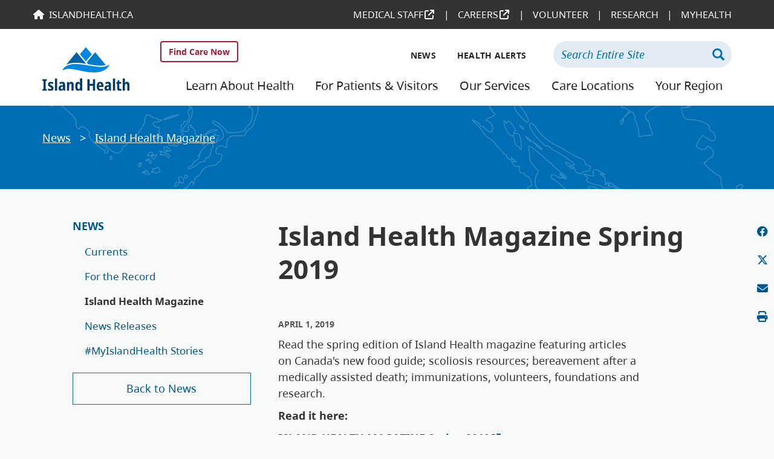

--- FILE ---
content_type: text/html; charset=UTF-8
request_url: https://www.islandhealth.ca/news/island-health-magazine/island-health-magazine-spring-2019
body_size: 38212
content:
<!DOCTYPE html>
<html  lang="en" dir="ltr" prefix="content: http://purl.org/rss/1.0/modules/content/  dc: http://purl.org/dc/terms/  foaf: http://xmlns.com/foaf/0.1/  og: http://ogp.me/ns#  rdfs: http://www.w3.org/2000/01/rdf-schema#  schema: http://schema.org/  sioc: http://rdfs.org/sioc/ns#  sioct: http://rdfs.org/sioc/types#  skos: http://www.w3.org/2004/02/skos/core#  xsd: http://www.w3.org/2001/XMLSchema# ">
  <head>
    <meta charset="utf-8" />
<script async src="https://www.googletagmanager.com/gtag/js?id=UA-6980420-14"></script>
<script>window.dataLayer = window.dataLayer || [];function gtag(){dataLayer.push(arguments)};gtag("js", new Date());gtag("set", "developer_id.dMDhkMT", true);gtag("config", "UA-6980420-14", {"groups":"default","anonymize_ip":true,"page_placeholder":"PLACEHOLDER_page_path","link_attribution":true,"allow_ad_personalization_signals":false});</script>
<script src="/sites/default/files/hotjar/hotjar.script.js?t8h95k"></script>
<meta name="description" content="Read the spring edition of Island Health magazine featuring articles on Canada&#039;s new food guide; scoliosis resources; bereavement after a medically assisted death; immunizations, volunteers, foundations and research." />
<meta name="abstract" content="Island Health is responsible for delivering health and care services to a large population across Vancouver Island, the islands in the Salish Sea and the Johnstone Strait, and mainland communities north of Powell River." />
<meta name="keywords" content="Island Health, health care, Vancouver Island" />
<meta property="og:site_name" content="Island Health" />
<meta property="og:url" content="https://www.islandhealth.ca/news/island-health-magazine/island-health-magazine-spring-2019" />
<meta property="og:title" content="Island Health Magazine Spring 2019" />
<meta property="og:description" content="Read the spring edition of Island Health magazine featuring articles on Canada&#039;s new food guide; scoliosis resources; bereavement after a medically assisted death; immunizations, volunteers, foundations and research." />
<meta property="og:image" content="https://www.islandhealth.ca/sites/default/files/styles/standard_image/public/2019-04/island-health-spring-2019.png?itok=EJSPSwZQ" />
<meta property="og:email" content="info@islandhealth.ca" />
<meta property="og:phone_number" content="250-370-8699" />
<meta name="MobileOptimized" content="width" />
<meta name="HandheldFriendly" content="true" />
<meta name="viewport" content="width=device-width, initial-scale=1.0" />
<link rel="canonical" href="http://www.islandhealth.ca/news/island-health-magazine/island-health-magazine-spring-2019" />
<link rel="shortlink" href="http://www.islandhealth.ca/node/1748" />

    <meta name="SKYPE_TOOLBAR" content="SKYPE_TOOLBAR_PARSER_COMPATIBLE" />
<link rel="icon" type="image/svg+xml" href="/themes/ih_main/images/favicon.svg" />
<link rel="icon" type="image/png" href="/themes/ih_main/images/favicon-32.png" sizes="32x32" />
<link rel="apple-touch-icon" href="/themes/ih_main/images/favicon-180.png">
    <meta name="application-name" content="Island Health"/>
    <title>Island Health Magazine Spring 2019 | Island Health</title>
    <link rel="stylesheet" media="all" href="/sites/default/files/css/css_1a-81LYlxK5X35ykvQ97YPkSGV9V1ylqnkVYbza_uZM.css?delta=0&amp;language=en&amp;theme=ih_main&amp;include=[base64]" />
<link rel="stylesheet" media="all" href="/sites/default/files/css/css_jIqGgClwfR4x1QAEaawqSkRcYEfskuufRQXbWch6-MM.css?delta=1&amp;language=en&amp;theme=ih_main&amp;include=[base64]" />
<link rel="stylesheet" media="all" href="//fonts.googleapis.com/css?family=Lato:400,400i,700,700i|Libre+Franklin:300,400,600" />
<link rel="stylesheet" media="all" href="https://cdnjs.cloudflare.com/ajax/libs/font-awesome/6.4.2/css/all.min.css" />
<link rel="stylesheet" media="all" href="/sites/default/files/css/css_VDIbdPD1RlDx-AvsApNCTVJwyj0QWMfOL7hAZ_PcwEQ.css?delta=4&amp;language=en&amp;theme=ih_main&amp;include=[base64]" />

    
  </head>
  <body class="path-node page-node-type-news has-glyphicons">
    <a name="top"></a>
    <a href="#main-content" class="visually-hidden focusable skip-link">
      Skip to main content
    </a>
    

                <header class="header visible-lg-block">
        <div class="header__universal_nav">
            <div class="container">
                <div class="row">
                    <div class="col-sm-12">
                          <div class="region region-universal-nav">
    <section id="block-universalmenu-3" data-block-plugin-id="menu_block:universal-menu" class="block block-menu-block block-menu-blockuniversal-menu clearfix menu-block">
  
    

      
              <ul class="menu nav">
                            <li>
        <a href="https://medicalstaff.islandhealth.ca" title="Medical Staff">Medical Staff</a>
                  </li>
                        <li>
        <a href="https://careers.islandhealth.ca" title="Careers">Careers</a>
                  </li>
                        <li>
        <a href="/learn-about-health/volunteer-resources-engagement" title="Volunteer" data-drupal-link-system-path="node/3160">Volunteer</a>
                  </li>
                        <li>
        <a href="/research-capacity-building" title="Research" data-drupal-link-system-path="node/870">Research</a>
                  </li>
                        <li>
        <a href="https://www.islandhealth.ca/our-services/virtual-care-services/myhealth" title="MyHealth">MyHealth</a>
                  </li>
        </ul>
  

<ul class="nav nav-homelink no-link">
    <li>
        <a href="https://www.islandhealth.ca/">IslandHealth.ca</a>
    </li>
</ul>


  </section>

  </div>

                    </div>
                </div>
            </div>
        </div>
        <div class="header__main">
            <div class="container">
                <div class="row">
                    <div class="col-sm-2">
                        <a href="/"><img src="/themes/ih_main/images/Island_Health_rgb.svg" class="header__logo" alt="logo"  /></a>
                    </div>
                    <div class="col-sm-10">
                        <div class="row" style="display: flex; justify-content: flex-end;">
                                                        <div class="col-sm-2 col-md-4">
                                <a href="/find-care" class="btn btn-find-care">Find Care Now</a>                            
                            </div>
                                                        <div class="col-sm-6 col-md-4">
                                  <div class="region region-secondary-nav">
    <section id="block-secondarynavigation" data-block-plugin-id="system_menu_block:secondary-navigation" class="block block-system block-system-menu-blocksecondary-navigation clearfix menu-block">
  
    

      

        <ul class="menu nav">
                              <li class="active">
          <a href="/news" data-drupal-link-system-path="node/67">News</a>
        </li>
                                    <li>
          <a href="/health-alerts" title="Health Alerts" data-drupal-link-system-path="node/3073">Health Alerts</a>
        </li>
              </ul>
  
  </section>

  </div>

                            </div>
                            <div class="col-sm-4">
                                  <div class="region region-search">
    <section class="viha-addsearch-search block-search block block-viha-addsearch block-viha-addsearch-search-form-block clearfix" data-drupal-selector="viha-addsearch-search" id="block-searchform-3" data-block-plugin-id="viha_addsearch_search_form_block">
  
    

      <form action="/news/island-health-magazine/island-health-magazine-spring-2019" method="post" id="viha-addsearch-search" accept-charset="UTF-8">
  <div class="form-item js-form-item form-type-textfield js-form-type-textfield form-item-k js-form-item-k form-no-label form-group">
      <label for="edit-k" class="control-label sr-only">Keywords</label>
  
  
  <input title="Enter keywords or phrases to search with." placeholder="Search Entire Site" data-drupal-selector="edit-k" aria-describedby="edit-k--description" class="form-text form-control main-search" type="text" id="edit-k" name="k" value="" size="60" maxlength="128" data-toggle="tooltip" data-placement="bottom" aria-label="Search Entire Site" />

  
  
  </div>
<input autocomplete="off" data-drupal-selector="form-vunh5fashusfwv8xltbkqftvnj3dwxtmhxvfk1jjoqe" type="hidden" name="form_build_id" value="form-vunh5FAShUsFwV8XltbkQfTvnj3dWXTMhXvfK1jJOQE" /><input data-drupal-selector="edit-viha-addsearch-search" type="hidden" name="form_id" value="viha_addsearch_search" /><div data-drupal-selector="edit-actions" class="form-actions form-group js-form-wrapper form-wrapper" id="edit-actions"><button data-drupal-selector="edit-submit" class="button js-form-submit form-submit btn-primary btn icon-before" type="submit" id="edit-submit" name="op" value="Search" aria-label="Search"><span class="icon glyphicon glyphicon-search" aria-hidden="true"></span><span class="button-label">Search</span></button></div>

</form>

  </section>


  </div>

                            </div>
                        </div>
                        <div class="row">
                            <div class="col-sm-12">
                                  <div class="region region-navigation">
    <section id="block-mainnavigation" data-block-plugin-id="system_menu_block:main" class="block block-system block-system-menu-blockmain clearfix menu-block">
  
    

      
              <ul class="menu nav">
                            <li>
        <a href="/learn-about-health" title="Learn About Health" data-drupal-link-system-path="node/20">Learn About Health</a>
                  </li>
                        <li>
        <a href="/patients-visitors" title="For Patients &amp; Visitors" data-drupal-link-system-path="node/419">For Patients &amp; Visitors</a>
                  </li>
                        <li>
        <a href="/our-services" title="Our Services" data-drupal-link-system-path="node/40">Our Services</a>
                  </li>
                        <li>
        <a href="/care-locations" title="Care Locations" data-drupal-link-system-path="node/41">Care Locations</a>
                  </li>
                        <li>
        <a href="/your-region" title="Your Region" data-drupal-link-system-path="node/2">Your Region</a>
                  </li>
        </ul>
  


  </section>

  </div>

                            </div>
                        </div>
                    </div>
                </div>
            </div>
        </div>
    </header>


    <header class="header__mobile hidden-lg">
        <div class="header__mobile--navitems">
            <div class="header__mobile--logo">
                <a href="/">
                    <img src="/themes/ih_main/images/Island_Health_rgb.svg" alt="logo"  />
                </a>
            </div>

                        <a href="/find-care" class="btn btn-find-care">Find Care Now</a>
            
            <div class="header__mobile--nav">
                <nav class="navbar">
                    <button type="button" class="burger-wrapper collapsed btn btn-primary" data-toggle="collapse" data-target="#navbar" aria-expanded="false">
                        <span class="sr-only">Toggle navigation</span>
                        <span class="icon-bar"></span>
                        <span class="icon-bar"></span>
                        <span class="icon-bar"></span>
                    </button>
                </nav>
            </div>
        </div>
        <div class="header__mobile--navigation">
            <div id="navbar" class="navbar-collapse collapse" aria-expanded="true">
                  <div class="region region-navigation-collapsible">
    <section id="block-mainnavigation-3" data-block-plugin-id="system_menu_block:main" class="block block-system block-system-menu-blockmain clearfix menu-block">
  
    

      
              <ul class="menu nav">
                            <li>
        <a href="/learn-about-health" title="Learn About Health" data-drupal-link-system-path="node/20">Learn About Health</a>
                  </li>
                        <li>
        <a href="/patients-visitors" title="For Patients &amp; Visitors" data-drupal-link-system-path="node/419">For Patients &amp; Visitors</a>
                  </li>
                        <li>
        <a href="/our-services" title="Our Services" data-drupal-link-system-path="node/40">Our Services</a>
                  </li>
                        <li>
        <a href="/care-locations" title="Care Locations" data-drupal-link-system-path="node/41">Care Locations</a>
                  </li>
                        <li>
        <a href="/your-region" title="Your Region" data-drupal-link-system-path="node/2">Your Region</a>
                  </li>
        </ul>
  


  </section>
<section id="block-secondarynavigation-2" data-block-plugin-id="system_menu_block:secondary-navigation" class="block block-system block-system-menu-blocksecondary-navigation clearfix menu-block">
  
    

      

        <ul class="menu nav">
                              <li class="expanded dropdown active">
          <a href="/news" data-drupal-link-system-path="node/67">News</a>
        </li>
                                    <li>
          <a href="/health-alerts" title="Health Alerts" data-drupal-link-system-path="node/3073">Health Alerts</a>
        </li>
              </ul>
  
  </section>
<nav role="navigation" class="menu-block" aria-labelledby="block-universalmenu-2-menu" id="block-universalmenu-2" data-block-plugin-id="system_menu_block:universal-menu">
      
        <h4 id="block-universalmenu-2-menu">Other Island Health Sites</h4>
    

        
              <ul class="menu nav">
                            <li>
        <a href="https://medicalstaff.islandhealth.ca" title="Medical Staff">Medical Staff</a>
                  </li>
                        <li>
        <a href="https://careers.islandhealth.ca" title="Careers">Careers</a>
                  </li>
                        <li>
        <a href="/learn-about-health/volunteer-resources-engagement" title="Volunteer" data-drupal-link-system-path="node/3160">Volunteer</a>
                  </li>
                        <li>
        <a href="/research-capacity-building" title="Research" data-drupal-link-system-path="node/870">Research</a>
                  </li>
                        <li>
        <a href="https://www.islandhealth.ca/our-services/virtual-care-services/myhealth" title="MyHealth">MyHealth</a>
                  </li>
        </ul>
  

<ul class="nav nav-homelink no-link">
    <li>
        <a href="https://www.islandhealth.ca/">IslandHealth.ca</a>
    </li>
</ul>


  </nav>

  </div>

            </div>
        </div>
        <div class="header__mobile--search-field">
              <div class="region region-search">
    <section class="viha-addsearch-search block-search block block-viha-addsearch block-viha-addsearch-search-form-block clearfix" data-drupal-selector="viha-addsearch-search" id="block-searchform-3" data-block-plugin-id="viha_addsearch_search_form_block">
  
    

      <form action="/news/island-health-magazine/island-health-magazine-spring-2019" method="post" id="viha-addsearch-search" accept-charset="UTF-8">
  <div class="form-item js-form-item form-type-textfield js-form-type-textfield form-item-k js-form-item-k form-no-label form-group">
      <label for="edit-k" class="control-label sr-only">Keywords</label>
  
  
  <input title="Enter keywords or phrases to search with." placeholder="Search Entire Site" data-drupal-selector="edit-k" aria-describedby="edit-k--description" class="form-text form-control main-search" type="text" id="edit-k" name="k" value="" size="60" maxlength="128" data-toggle="tooltip" data-placement="bottom" aria-label="Search Entire Site" />

  
  
  </div>
<input autocomplete="off" data-drupal-selector="form-vunh5fashusfwv8xltbkqftvnj3dwxtmhxvfk1jjoqe" type="hidden" name="form_build_id" value="form-vunh5FAShUsFwV8XltbkQfTvnj3dWXTMhXvfK1jJOQE" /><input data-drupal-selector="edit-viha-addsearch-search" type="hidden" name="form_id" value="viha_addsearch_search" /><div data-drupal-selector="edit-actions" class="form-actions form-group js-form-wrapper form-wrapper" id="edit-actions"><button data-drupal-selector="edit-submit" class="button js-form-submit form-submit btn-primary btn icon-before" type="submit" id="edit-submit" name="op" value="Search" aria-label="Search"><span class="icon glyphicon glyphicon-search" aria-hidden="true"></span><span class="button-label">Search</span></button></div>

</form>

  </section>


  </div>

        </div>
    </header>
      <div class="dialog-off-canvas-main-canvas" data-off-canvas-main-canvas>
    

              <div class="content_page_header">
        <div class="container">
          <div class="row">
            <div class="col-md-9" role="heading">
                <div class="region region-header">
        <ol class="breadcrumb">
          <li >
                          <a href="/news">News</a>
              </li>
          <li >
                  <span class="custicon-arrow-right"></span>
                          <a href="/news/island-health-magazine">Island Health Magazine</a>
              </li>
          <li  class="active">
                          Island Health Magazine Spring 2019
              </li>
      </ol>


  </div>

            </div>
            <div class="col-md-3">
              
            </div>
          </div>
        </div>
      </div>
      
      <div class="main__wrapper">
    
    <div role="main" class="main-container container js-quickedit-main-content">
      <div class="row">

                                      <aside class="col-lg-4" role="complementary">
                <div class="region region-sidebar-first">
    <nav role="navigation" class="menu-block" aria-labelledby="block-secondarynavigation-4-menu" id="block-secondarynavigation-4" data-block-plugin-id="system_menu_block:secondary-navigation">
      
        <h4 id="block-secondarynavigation-4-menu">
        <a href="/news">News</a>
    </h4>
    

          <ul class="menu nav">
          <li>
                          <a href="/news/currents" data-drupal-link-system-path="node/69">Currents</a>
              </li>
          <li>
                          <a href="/news/record" data-drupal-link-system-path="node/74">For the Record</a>
              </li>
          <li>
                          <a href="/news/island-health-magazine" class="is-active" data-drupal-link-system-path="node/72">Island Health Magazine</a>
              </li>
          <li>
                          <a href="/news/news-releases" data-drupal-link-system-path="node/70">News Releases</a>
              </li>
          <li>
                          <a href="/news/stories" title="#MyIslandHealth Stories" data-drupal-link-system-path="node/1755">#MyIslandHealth Stories</a>
              </li>
        </ul>
  
        <a href="/news" class="back-to">Back to News</a>
  </nav>

  </div>

            </aside>
                  
                        <section class="col-lg-8">

                                              <div class="highlighted">  <div class="region region-highlighted">
    <div data-drupal-messages-fallback class="hidden"></div>

  </div>
</div>
                      
                    
                    
                    
                                <a id="main-content"></a>
              <div class="region region-content">
        <h1 class="page-header">
<span>Island Health Magazine Spring 2019</span>
</h1>

<article about="/news/island-health-magazine/island-health-magazine-spring-2019" class="news is-sticky full clearfix">

  
    

  
  <div class="content">
    
  <div class="layout layout--onecol">
    <div class="layout__inner">
      <div  class="layout__region layout__region--content">
        <section data-block-plugin-id="extra_field_block:node:news:content_moderation_control" class="block block-layout-builder block-extra-field-blocknodenewscontent-moderation-control clearfix">
  
    

      
  </section>

<section data-block-plugin-id="extra_field_block:node:news:links" class="block block-layout-builder block-extra-field-blocknodenewslinks clearfix">
  
    

      
  </section>

<section data-block-plugin-id="field_block:node:news:field_date_posted" class="block block-layout-builder block-field-blocknodenewsfield-date-posted clearfix">
  
    

        <h4 class="field--item"><time datetime="2019-04-01T12:00:00Z">April 1, 2019</time>
</h4>

  </section>

<section data-block-plugin-id="field_block:node:news:body" class="block block-layout-builder block-field-blocknodenewsbody clearfix">
  
    

      
            <div class="field field--name-body field--type-text-with-summary field--label-hidden field--item"><p>Read the spring edition of Island Health magazine featuring articles on Canada's new food guide;&nbsp;scoliosis resources; bereavement after a medically assisted death; immunizations, volunteers, foundations and research.</p>
<p><strong>Read it here:</strong></p>
<p><a href="http://viha.uberflip.com/i/1099273-island-health-magazine-spring-2019 "><strong>ISLAND HEALTH MAGAZINE Spring 2019</strong></a></p>
<p><div alt="Island Health Magazine Spring 2019" data-embed-button="file_browser" data-entity-embed-display="image:image" data-entity-embed-display-settings="{&quot;image_style&quot;:&quot;&quot;,&quot;image_link&quot;:&quot;&quot;}" data-entity-type="file" data-entity-uuid="151403a2-dccd-4003-b81b-113c8744ec3a" class="align-left embedded-entity" data-langcode="en">  <img loading="lazy" src="/sites/default/files/2019-04/island-health-spring-2019.png" width="670" height="871" alt="Island Health Magazine Spring 2019" typeof="foaf:Image" class="img-responsive">

</div>
</p>
</div>
      
  </section>


      </div>
    </div>
  </div>

  </div>

</article>

  </div>

          
                                                <div class="region region-section-post-content">
    <section id="block-socialsharing" data-block-plugin-id="block_content:1a197df8-2cbb-4201-8633-bab347202688" class="block block-core block-block-content1a197df8-2cbb-4201-8633-bab347202688 clearfix">
	<ul class="social-networks">
		<li><a href="https://www.facebook.com/sharer/sharer.php?u=http://www.islandhealth.ca/news/island-health-magazine/island-health-magazine-spring-2019" target="_blank" aria-label="Share on Facebook"><i class="fa-brands fa-facebook" aria-hidden="true"></i></i></a></li>
        <li><a href="https://twitter.com/intent/tweet?text=Island Health Magazine Spring 2019 http://www.islandhealth.ca/news/island-health-magazine/island-health-magazine-spring-2019" target="_blank" aria-label="Share on Twitter"><i class="fa-brands fa-x-twitter"></i></a></li>
        <li><a href="mailto:?&subject=From islandhealth.ca - Island Health Magazine Spring 2019&body=http://www.islandhealth.ca/news/island-health-magazine/island-health-magazine-spring-2019" aria-label="Email this page"><i class="fa fa-envelope" aria-hidden="true"></i></a></li>
        <li><a href="#" onclick="window.print();" aria-label="Print this page"><i class="fa fa-print" aria-hidden="true"></i></a></li>
	</ul>
</section>


  </div>

                      
                      
            
          
                    
        </section>

      </div>
    </div>
</div>

  </div>

    
    <div class="back-to-top">
        <a href="#top" class="btn btn-grey btn-lg"><svg width="13" height="16" viewBox="0 0 13 16" fill="none" xmlns="http://www.w3.org/2000/svg">
<path d="M12.7591 6.11596L7.08713 0.251969C7.00959 0.171797 6.92096 0.114531 6.82126 0.0687187C6.62186 -0.0229062 6.38922 -0.0229062 6.18982 0.0687187C6.09012 0.114531 6.00149 0.171797 5.92395 0.251969L0.240946 6.11596C-0.0803153 6.4481 -0.0803153 6.99785 0.240946 7.32999C0.407115 7.50179 0.617597 7.58196 0.828078 7.58196C1.03856 7.58196 1.24904 7.50179 1.41521 7.32999L5.66915 2.932V15.141C5.66915 15.6106 6.0458 16 6.5 16C6.9542 16 7.33085 15.6106 7.33085 15.141V2.932L11.5848 7.32999C11.906 7.66213 12.4378 7.66213 12.7591 7.32999C13.0803 6.99785 13.0803 6.4481 12.7591 6.11596Z" fill="#000000"/>
</svg>
 Back to Top</a>
    </div>
    <footer class="footer">
        <div class="footer__wrapper">
            <div class="footer__overlay">
            </div>
            <div class="footer__social">
                <div class="container">
                    <div class="row">
                        <div class="col-sm-12">
<ul class="social-networks">
    <li><a href="https://www.facebook.com/VanIslandHealth/" target="_blank" rel="noreferrer noopener" aria-label="Facebook"><i class="fa-brands fa-facebook" aria-hidden="true"></i></a></li>
    <li><a href="https://twitter.com/vanislandhealth" target="_blank" rel="noreferrer noopener" aria-label="X (formerly Twitter)"><i class="fa-brands fa-x-twitter"></i></a></li>
    <li><a href="https://www.flickr.com/photos/islandhealth/" target="_blank" rel="noreferrer noopener" aria-label="Flickr"><i class="fa-brands fa-flickr" aria-hidden="true"></i></a></li>
    <li><a href="https://www.linkedin.com/company/vancouver-island-health-authority" target="_blank" rel="noreferrer noopener" aria-label="LinkedIn"><i class="fa-brands fa-linkedin" aria-hidden="true"></i></a></li>
    <li><a href="https://vimeo.com/islandhealth" target="_blank" rel="noreferrer noopener" aria-label="Vimeo"><i class="fa-brands fa-vimeo" aria-hidden="true"></i></a></li>
    <li><a href="https://www.youtube.com/user/VanIslandHealth" target="_blank" rel="noreferrer noopener" aria-label="YouTube"><i class="fa-brands fa-youtube" aria-hidden="true"></i></a></li>
    <li><a href="https://www.instagram.com/vanislandhealth" target="_blank" rel="noreferrer noopener" aria-label="Instagram"><i class="fa-brands fa-instagram" aria-hidden="true"></i></a></li>
</ul>
                        </div>
                    </div>
                </div>
            </div>
            <div class="footer__contact">
                <div class="container">
                    <div class="row">
                        <div class="col-sm-12 footer__emergencies">
                              <div class="region region-footer">
    <section id="block-emergencies" data-block-plugin-id="block_content:96a8ed85-3f22-4afe-a870-de988272cf4b" class="block block-block-content block-block-content96a8ed85-3f22-4afe-a870-de988272cf4b clearfix">
  
      <h2 class="block-title">Emergencies</h2>
    

      
            <div class="field field--name-body field--type-text-with-summary field--label-hidden field--item"><p><strong>If you are in urgent need of medical care, please call 911. If you require health care advice for a non-urgent concern, call HealthLink BC at 811.</strong></p>
</div>
      
  </section>

<section id="block-territorialacknowledgement" data-block-plugin-id="block_content:5b24fa49-6672-47fe-a2b1-1b22abc4ad69" class="block block-block-content block-block-content5b24fa49-6672-47fe-a2b1-1b22abc4ad69 clearfix">
  
      <h2 class="block-title">Territory Acknowledgement</h2>
    

      
            <div class="field field--name-body field--type-text-with-summary field--label-hidden field--item"><p>Before Canada and BC were formed, Indigenous Peoples lived in balance and interconnectedness with the land and water in which the necessities of life are provided. Health disparities persist, which are due to the impacts of colonization and Indigenous-specific racism. Healthy lands, healthy people. Island Health acknowledges and recognizes these homelands and the ongoing stewardship of Indigenous Peoples of this land; it is with humility we continue to work toward building our relationship.</p>
</div>
      
  </section>

<section id="block-footerforprint" data-block-plugin-id="block_content:cd8eec9f-6b7c-428c-b01e-02acac697b2b" class="block block-block-content block-block-contentcd8eec9f-6b7c-428c-b01e-02acac697b2b clearfix">
  
    

      
            <div class="field field--name-body field--type-text-with-summary field--label-hidden field--item"><p>Thank you for printing this page from IslandHealth.ca. You might find this additional information useful.</p>
<p>Contact Island Health<br>
Phone: (250) 370-8699&nbsp; Toll-free: 1 (877) 370-8699&nbsp;&nbsp;</p>
<p>Compliments &amp; Complaints<br>
Phone: (250) 370-8323&nbsp; Toll-free: 1 (877) 977-5797&nbsp;</p>
</div>
      
  </section>


  </div>

                        </div>
                    </div>
                    <div class="row">
                        <div class="col-sm-4">
                              <div class="region region-footer1">
    <section id="block-contactus-4" data-block-plugin-id="system_menu_block:footer" class="block block-system block-system-menu-blockfooter clearfix menu-block">
  
      <h4 class="block-title"><a>Contact Us</a></h4>
    

      
              <ul class="menu nav">
                            <li>
        <a href="/contact-us" title="Contact Island Health " data-drupal-link-system-path="node/108"> Contact Island Health </a>
                  </li>
                        <li>
        <a href="/patients-visitors/patient-care-quality-office" data-drupal-link-system-path="node/1118">Patient Care Quality Office </a>
                  </li>
                        <li>
        <a href="/compliments-complaints" data-drupal-link-system-path="node/110">Compliments &amp; Complaints</a>
                  </li>
        </ul>
  


  </section>

  </div>

                        </div>
                        <div class="col-sm-4">
                              <div class="region region-footer2">
    <section id="block-footer2" data-block-plugin-id="system_menu_block:footer-2" class="block block-system block-system-menu-blockfooter-2 clearfix menu-block">
  
      <h4 class="block-title"><a>Information</a></h4>
    

      
              <ul class="menu nav">
                            <li>
        <a href="/about-us" title="About Us" data-drupal-link-system-path="node/519">About Us</a>
                  </li>
                        <li>
        <a href="/employees" title="For Employees" data-drupal-link-system-path="node/826">For Employees</a>
                  </li>
                        <li>
        <a href="/learn-about-health/volunteer-resources-engagement" title="Volunteer" data-drupal-link-system-path="node/3160">Volunteer Resources &amp; Engagement</a>
                  </li>
                        <li>
        <a href="https://medicalstaff.islandhealth.ca" title="Medical Staff">Medical Staff</a>
                  </li>
                        <li>
        <a href="/research-capacity-building" title="Research &amp; Capacity Building" data-drupal-link-system-path="node/870">Research &amp; Capacity Building</a>
                  </li>
                        <li>
        <a href="https://careers.islandhealth.ca/" title="Apply for a job at Island Heatlh">Careers</a>
                  </li>
                        <li>
        <a href="/library-services" data-drupal-link-system-path="node/1066">Library Services</a>
                  </li>
                        <li>
        <a href="https://www.islandhealth.ca/about-us/accountability/information-stewardship-access-privacy/privacy-confidentiality" title="Website Privacy Policy">Privacy</a>
                  </li>
        </ul>
  


  </section>

  </div>

                        </div>
                        <div class="col-sm-4">
                              <div class="region region-footer3">
    <section id="block-footer3" data-block-plugin-id="system_menu_block:footer-3" class="block block-system block-system-menu-blockfooter-3 clearfix menu-block">
  
      <h4 class="block-title"><a>Public Service &amp; Government</a></h4>
    

      
              <ul class="menu nav">
                            <li>
        <a href="https://www.healthlinkbc.ca/" title="HealthLinkBC">HealthLinkBC</a>
                  </li>
                        <li>
        <a href="https://www2.gov.bc.ca/gov/content/governments/organizational-structure/ministries-organizations/ministries/health" title="Ministry of Health">Ministry of Health</a>
                  </li>
        </ul>
  


  </section>

  </div>

                        </div>
                    </div>
                    <div class="row">
                        <div class="col-sm-12 footer__contact--copyright">
                            <a href="/"><img src="/themes/ih_main/images/Island_Health_solid-white.svg" alt="logo"  /></a>
                            <p>&copy; 2026 Island Health</p>
                        </div>
                    </div>
                </div>
            </div>
        </div>
    </footer>
    <script type="application/json" data-drupal-selector="drupal-settings-json">{"path":{"baseUrl":"\/","pathPrefix":"","currentPath":"node\/1748","currentPathIsAdmin":false,"isFront":false,"currentLanguage":"en"},"pluralDelimiter":"\u0003","suppressDeprecationErrors":true,"data":{"extlink":{"extTarget":true,"extTargetNoOverride":false,"extNofollow":false,"extNoreferrer":false,"extFollowNoOverride":false,"extClass":"ext","extLabel":"(link is external)","extImgClass":true,"extSubdomains":false,"extExclude":"","extInclude":"","extCssExclude":".social-networks,.no-link,.paragraph__image-title-text-block--image,.view-front-page-slideshow,.detail-list-item","extCssExplicit":"","extAlert":false,"extAlertText":"This link will take you to an external web site. We are not responsible for their content.","mailtoClass":"mailto","mailtoLabel":"(link sends email)","extUseFontAwesome":true,"extIconPlacement":"append","extFaLinkClasses":"fa fa-external-link","extFaMailtoClasses":"fa fa-envelope-o","whitelistedDomains":[]}},"google_analytics":{"account":"UA-6980420-14","trackOutbound":true,"trackMailto":true,"trackTel":true,"trackDownload":true,"trackDownloadExtensions":"7z|aac|arc|arj|asf|asx|avi|bin|csv|doc(x|m)?|dot(x|m)?|exe|flv|gif|gz|gzip|hqx|jar|jpe?g|js|mp(2|3|4|e?g)|mov(ie)?|msi|msp|pdf|phps|png|ppt(x|m)?|pot(x|m)?|pps(x|m)?|ppam|sld(x|m)?|thmx|qtm?|ra(m|r)?|sea|sit|tar|tgz|torrent|txt|wav|wma|wmv|wpd|xls(x|m|b)?|xlt(x|m)|xlam|xml|z|zip"},"ckeditorAccordion":{"accordionStyle":{"collapseAll":1,"keepRowsOpen":0,"animateAccordionOpenAndClose":1,"openTabsWithHash":0,"allowHtmlInTitles":0}},"bootstrap":{"forms_has_error_value_toggle":1,"modal_animation":1,"modal_backdrop":"true","modal_focus_input":1,"modal_keyboard":1,"modal_select_text":1,"modal_show":1,"modal_size":"","popover_enabled":1,"popover_animation":1,"popover_auto_close":1,"popover_container":"body","popover_content":"","popover_delay":"0","popover_html":0,"popover_placement":"right","popover_selector":"","popover_title":"","popover_trigger":"click","tooltip_enabled":1,"tooltip_animation":1,"tooltip_container":"body","tooltip_delay":"0","tooltip_html":0,"tooltip_placement":"auto left","tooltip_selector":"","tooltip_trigger":"hover"},"statistics":{"data":{"nid":"1748"},"url":"\/core\/modules\/statistics\/statistics.php"},"ajaxTrustedUrl":{"form_action_p_pvdeGsVG5zNF_XLGPTvYSKCf43t8qZYSwcfZl2uzM":true},"user":{"uid":0,"permissionsHash":"d24ad2625e544017488d8d560c426f84cf2087de2389619af269a2a605f17bb3"}}</script>
<script src="/sites/default/files/js/js_w7VIUsOmWS1UZRNh1o6MJUdMAVIk92CXfhsaQx6gYgs.js?scope=footer&amp;delta=0&amp;language=en&amp;theme=ih_main&amp;include=eJxdjFsKwzAMBC9k4iMZVVZSJbZkJLU0t--DkJb-LLvDMuBOUVhWwlDLq0-ofTTuJOFlVuvvQCoeeyNPF9XwMBh56NA72Q8J1RY8Em5U-WUrgKhWWSWfbZpNJUhqokc0li1Xuw1o0zHToro0KiDQ9mD0_A8SX0sHluxoPMKTBwT753u4vuQJOzJZYQ"></script>
<script src="https://cdn.jsdelivr.net/npm/js-cookie@3.0.5/dist/js.cookie.min.js"></script>
<script src="/sites/default/files/js/js_m3oY_lMmlVCE1ky-QsXCboQkITOST3Kcr-_b-y93v98.js?scope=footer&amp;delta=2&amp;language=en&amp;theme=ih_main&amp;include=eJxdjFsKwzAMBC9k4iMZVVZSJbZkJLU0t--DkJb-LLvDMuBOUVhWwlDLq0-ofTTuJOFlVuvvQCoeeyNPF9XwMBh56NA72Q8J1RY8Em5U-WUrgKhWWSWfbZpNJUhqokc0li1Xuw1o0zHToro0KiDQ9mD0_A8SX0sHluxoPMKTBwT753u4vuQJOzJZYQ"></script>
<script src="/modules/contrib/ckeditor_accordion/js/accordion.frontend.min.js?t8h95k"></script>
<script src="/sites/default/files/js/js_ocxJFy4-o5u-DIyAoRUeAxFUDhD6jubtcr9SCBREcWY.js?scope=footer&amp;delta=4&amp;language=en&amp;theme=ih_main&amp;include=eJxdjFsKwzAMBC9k4iMZVVZSJbZkJLU0t--DkJb-LLvDMuBOUVhWwlDLq0-ofTTuJOFlVuvvQCoeeyNPF9XwMBh56NA72Q8J1RY8Em5U-WUrgKhWWSWfbZpNJUhqokc0li1Xuw1o0zHToro0KiDQ9mD0_A8SX0sHluxoPMKTBwT753u4vuQJOzJZYQ"></script>

  </body>
</html>


--- FILE ---
content_type: image/svg+xml
request_url: https://www.islandhealth.ca/themes/ih_main/images/Island_Health_solid-white.svg
body_size: 6205
content:
<?xml version="1.0" encoding="UTF-8"?>
<svg id="Isolation_Mode" data-name="Isolation Mode" xmlns="http://www.w3.org/2000/svg" viewBox="0 0 801.33 398.06">
  <defs>
    <style>
      .cls-1 {
        fill: #fff;
      }
    </style>
  </defs>
  <path class="cls-1" d="M618.47,158.09c-11.41,29.93-39.75,51.09-69.53,61.26-85.49,28.08-177.14-3.03-261.77-17.19-35.82-6-72.24-8.48-104.31,11.54,3.61-9.5,9.71-18.26,17.36-25.82,79.38-78.4,276.13,7.91,366.62-9.66,18.2-3.53,35.21-10.17,51.63-20.14h0Z"/>
  <polygon class="cls-1" points="455.11 64.88 400.66 0 346.22 64.88 400.66 129.77 455.11 64.88"/>
  <path class="cls-1" d="M583.07,161.77l-96.85-115.42-77.78,92.69,13.05,15.55c47.3,9.18,119.62,22.55,161.57,7.17Z"/>
  <path class="cls-1" d="M403.52,151.71l-88.41-105.37-95.79,114.16c53.86-28.6,130.29-17.32,184.21-8.8Z"/>
  <g>
    <path class="cls-1" d="M41.05,396.58H0v-11.16l10.46-5.81v-69.67l-10.46-5.81v-11.16h41.05v11.16l-10.46,5.81v69.67l10.46,5.81v11.16Z"/>
    <path class="cls-1" d="M102.86,373.35c0,5.23-1.07,9.68-3.21,13.34s-5.27,6.46-9.35,8.4c-4.12,1.94-9.1,2.88-15.03,2.88-4.36,0-8.4-.37-12.11-1.07-3.71-.74-7.29-1.85-10.67-3.42v-18.28c3.09,1.85,6.55,3.38,10.38,4.57s7.45,1.81,10.95,1.81c3.21,0,5.6-.62,7.17-1.81,1.61-1.19,2.39-2.96,2.39-5.31,0-1.36-.33-2.59-1.03-3.79-.7-1.15-2.02-2.39-3.99-3.62s-4.9-2.8-8.77-4.65c-3.66-1.85-6.79-3.87-9.35-6.09-2.55-2.22-4.53-4.82-5.89-7.78s-2.02-6.42-2.02-10.38c0-7.08,2.39-12.56,7.17-16.55,4.78-3.95,11.24-5.97,19.35-5.97,4.24,0,8.24.54,11.9,1.61s7.41,2.59,11.16,4.65l-5.52,14.66c-2.72-1.56-5.52-2.84-8.4-3.91-2.88-1.07-5.76-1.61-8.57-1.61-2.51,0-4.49.54-5.97,1.61-1.44,1.07-2.18,2.55-2.18,4.49,0,1.36.37,2.55,1.07,3.62.74,1.07,2.06,2.18,4.08,3.34,1.98,1.15,4.78,2.72,8.36,4.65,3.79,1.85,7,3.83,9.64,6.01,2.68,2.18,4.69,4.74,6.18,7.7,1.44,2.96,2.18,6.55,2.18,10.83h0l.08.08h0Z"/>
    <rect class="cls-1" x="116.2" y="286.3" width="19.89" height="110.28"/>
    <path class="cls-1" d="M183.7,315.75c8.4,0,14.82,2.39,19.23,7.12,4.41,4.74,6.59,11.74,6.59,21.04v52.67h-14.37l-3.34-10.75h-.41c-1.85,2.8-3.75,5.11-5.72,6.92-1.98,1.81-4.28,3.13-6.84,3.99s-5.6,1.32-9.06,1.32c-4.45,0-8.19-1.11-11.16-3.34-3.01-2.22-5.27-5.19-6.75-8.94-1.52-3.71-2.22-7.91-2.22-12.56,0-8.32,2.51-14.58,7.45-18.78,4.98-4.2,12.27-6.51,21.82-6.92l10.87-.41v-3.05c0-4.45-.82-7.7-2.47-9.72-1.65-2.02-4.12-3.05-7.41-3.05-2.59,0-5.44.49-8.4,1.44s-6.18,2.39-9.59,4.2l-5.52-14.37c3.79-2.22,7.95-3.91,12.48-5.06,4.53-1.15,9.47-1.73,14.78-1.73h.04v-.04ZM183.57,360.01c-4.94.29-8.48,1.44-10.67,3.5-2.18,2.06-3.25,4.98-3.25,8.85,0,3.5.74,6.09,2.18,7.78,1.44,1.69,3.42,2.55,5.97,2.55,3.5,0,6.34-1.4,8.65-4.2,2.26-2.8,3.42-6.67,3.42-11.61v-7.12l-6.26.29h0l-.04-.04Z"/>
    <path class="cls-1" d="M265.56,315.75c7.33,0,13.01,2.39,17.05,7.17,3.99,4.78,6.01,11.94,6.01,21.41v52.26h-19.72v-46.74c0-5.6-.74-9.84-2.18-12.68s-3.91-4.28-7.41-4.28c-4.74,0-7.99,2.02-9.8,6.01s-2.68,10.62-2.68,19.81v37.88h-19.89v-79.39h15.52l2.35,10.29h1.03c1.36-2.51,3.01-4.65,4.94-6.38s4.16-3.05,6.67-3.99c2.51-.91,5.23-1.4,8.11-1.4h0v.04Z"/>
    <path class="cls-1" d="M346.8,286.3v26.85c0,1.85.08,3.99.21,6.55.12,2.51.29,5.15.49,7.82h-.58c-1.44-2.59-3.09-4.78-4.94-6.46s-3.91-3.01-6.26-3.91-4.9-1.4-7.7-1.4c-7.74,0-13.88,3.58-18.41,10.75-4.53,7.17-6.84,17.25-6.84,30.31s2.22,23.31,6.75,30.47c4.49,7.17,10.71,10.75,18.65,10.75,3.01,0,5.6-.41,7.78-1.24,2.18-.82,4.16-2.02,5.97-3.54,1.77-1.56,3.42-3.5,4.86-5.81h1.03l3.21,9.14h15.69v-110.32h-19.93v.04ZM347.26,359.44c0,7.62-.99,13.26-2.96,16.84-1.98,3.58-5.19,5.35-9.64,5.35-3.79,0-6.63-2.06-8.65-6.18-1.98-4.12-2.96-10.34-2.96-18.65s.95-13.96,2.88-18.08c1.94-4.12,4.78-6.18,8.57-6.18,4.65,0,7.95,1.89,9.88,5.64,1.94,3.79,2.88,9.55,2.88,17.25v3.91h0s0,.08,0,.08Z"/>
    <path class="cls-1" d="M485.74,396.58h-20.18v-45.3h-30.76v45.3h-20.18v-103.6h20.18v40.93h30.76v-40.93h20.18v103.6h0Z"/>
    <path class="cls-1" d="M532.43,315.91c6.38,0,11.82,1.44,16.27,4.36,4.45,2.92,7.87,7,10.21,12.35,2.39,5.31,3.54,11.69,3.54,19.15v10.58h-41.8c.08,6.67,1.52,11.69,4.28,15.03,2.76,3.34,6.92,5.02,12.39,5.02,3.87,0,7.45-.45,10.75-1.4,3.29-.91,6.75-2.39,10.46-4.45v15.98c-3.38,1.94-7,3.34-10.83,4.2-3.83.86-8.11,1.32-12.85,1.32-7.45,0-13.67-1.61-18.74-4.78-5.02-3.21-8.81-7.82-11.32-13.84-2.51-6.05-3.79-13.38-3.79-21.99s1.19-16.55,3.62-22.73c2.43-6.14,5.97-10.83,10.67-14,4.69-3.21,10.38-4.78,17.05-4.78h.08v-.04ZM532.72,330.98c-3.38,0-6.14,1.4-8.28,4.16-2.14,2.76-3.34,7.17-3.62,13.3h23.22c0-3.58-.41-6.67-1.32-9.27s-2.14-4.61-3.79-6.01c-1.65-1.4-3.71-2.1-6.26-2.1h0v-.08h.04Z"/>
    <path class="cls-1" d="M606.43,315.75c8.4,0,14.82,2.39,19.23,7.12,4.41,4.74,6.59,11.74,6.59,21.04v52.67h-14.37l-3.34-10.75h-.41c-1.85,2.8-3.75,5.11-5.72,6.92-1.98,1.81-4.28,3.13-6.84,3.99-2.55.86-5.6,1.32-9.06,1.32-4.45,0-8.19-1.11-11.16-3.34-3.01-2.22-5.27-5.19-6.75-8.94-1.52-3.71-2.22-7.91-2.22-12.56,0-8.32,2.51-14.58,7.45-18.78,4.98-4.2,12.27-6.51,21.82-6.92l10.87-.41v-3.05c0-4.45-.82-7.7-2.47-9.72-1.65-2.02-4.12-3.05-7.41-3.05-2.59,0-5.44.49-8.4,1.44s-6.18,2.39-9.59,4.2l-5.52-14.37c3.79-2.22,7.95-3.91,12.48-5.06,4.53-1.15,9.47-1.73,14.78-1.73h.04v-.04ZM606.27,360.01c-4.94.29-8.48,1.44-10.67,3.5-2.18,2.06-3.25,4.98-3.25,8.85,0,3.5.74,6.09,2.18,7.78,1.44,1.69,3.42,2.55,5.97,2.55,3.5,0,6.34-1.4,8.65-4.2,2.26-2.8,3.42-6.67,3.42-11.61v-7.12l-6.26.29h-.04v-.04Z"/>
    <rect class="cls-1" x="649.67" y="286.3" width="19.89" height="110.28"/>
    <path class="cls-1" d="M716.01,381.51c1.73,0,3.54-.25,5.35-.74,1.85-.49,3.83-1.07,5.97-1.73v15.4c-2.22,1.07-4.82,1.94-7.82,2.59-3.01.66-6.09,1.03-9.27,1.03-4.53,0-8.4-.86-11.53-2.59-3.13-1.73-5.52-4.49-7.12-8.28-1.61-3.79-2.39-8.61-2.39-14.49v-39.78h-8.57v-9.72l10.01-5.52,5.06-17.13h13.05v16.84h17.54v15.52h-17.54v40.19c0,2.72.62,4.78,1.81,6.26s3.01,2.18,5.44,2.18h0v-.04Z"/>
    <path class="cls-1" d="M759.53,286.3v23.8c0,3.29-.12,6.38-.37,9.27s-.62,5.56-1.07,7.99h1.15c1.24-2.59,2.8-4.78,4.65-6.46s3.95-2.96,6.38-3.83,5.02-1.32,7.82-1.32c4.94,0,9.1,1.07,12.56,3.25,3.42,2.18,6.05,5.35,7.91,9.59,1.85,4.2,2.76,9.47,2.76,15.73v52.26h-19.89v-46.74c0-5.81-.74-10.09-2.18-12.85-1.44-2.76-3.79-4.16-6.96-4.16s-5.89.95-7.78,2.84c-1.89,1.89-3.21,4.74-3.91,8.57-.74,3.83-1.07,8.65-1.07,14.45v37.88h-19.89v-110.32h19.89v.04Z"/>
  </g>
</svg>

--- FILE ---
content_type: image/svg+xml
request_url: https://www.islandhealth.ca/themes/ih_main/images/Island_Health_rgb.svg
body_size: 6313
content:
<?xml version="1.0" encoding="UTF-8"?>
<svg id="Isolation_Mode" xmlns="http://www.w3.org/2000/svg" version="1.1" viewBox="0 0 801.33 398.06">
  <!-- Generator: Adobe Illustrator 29.5.1, SVG Export Plug-In . SVG Version: 2.1.0 Build 141)  -->
  <defs>
    <style>
      .st0 {
        fill: #003c67;
      }

      .st1 {
        fill: #0061a2;
      }

      .st2 {
        fill: #0088e0;
      }

      .st3 {
        fill: #007bcb;
      }
    </style>
  </defs>
  <path class="st2" d="M618.47,158.09c-11.41,29.93-39.75,51.09-69.53,61.26-85.49,28.08-177.14-3.03-261.77-17.19-35.82-6-72.24-8.48-104.31,11.54,3.61-9.5,9.71-18.26,17.36-25.82,79.38-78.4,276.13,7.91,366.62-9.66,18.2-3.53,35.21-10.17,51.63-20.14h0Z"/>
  <polygon class="st2" points="455.11 64.88 400.66 0 346.22 64.88 400.66 129.77 455.11 64.88"/>
  <path class="st3" d="M583.07,161.77l-96.85-115.42-77.78,92.69,13.05,15.55c47.3,9.18,119.62,22.55,161.57,7.17h.01Z"/>
  <path class="st1" d="M403.52,151.71l-88.41-105.37-95.79,114.16c53.86-28.6,130.29-17.32,184.21-8.8h0Z"/>
  <g>
    <path class="st0" d="M41.05,396.58H0v-11.16l10.46-5.81v-69.67l-10.46-5.81v-11.16h41.05v11.16l-10.46,5.81v69.67l10.46,5.81v11.16Z"/>
    <path class="st0" d="M102.86,373.35c0,5.23-1.07,9.68-3.21,13.34s-5.27,6.46-9.35,8.4c-4.12,1.94-9.1,2.88-15.03,2.88-4.36,0-8.4-.37-12.11-1.07-3.71-.74-7.29-1.85-10.67-3.42v-18.28c3.09,1.85,6.55,3.38,10.38,4.57,3.83,1.19,7.45,1.81,10.95,1.81,3.21,0,5.6-.62,7.17-1.81,1.61-1.19,2.39-2.96,2.39-5.31,0-1.36-.33-2.59-1.03-3.79-.7-1.15-2.02-2.39-3.99-3.62s-4.9-2.8-8.77-4.65c-3.66-1.85-6.79-3.87-9.35-6.09-2.55-2.22-4.53-4.82-5.89-7.78s-2.02-6.42-2.02-10.38c0-7.08,2.39-12.56,7.17-16.55,4.78-3.95,11.24-5.97,19.35-5.97,4.24,0,8.24.54,11.9,1.61s7.41,2.59,11.16,4.65l-5.52,14.66c-2.72-1.56-5.52-2.84-8.4-3.91-2.88-1.07-5.76-1.61-8.57-1.61-2.51,0-4.49.54-5.97,1.61-1.44,1.07-2.18,2.55-2.18,4.49,0,1.36.37,2.55,1.07,3.62.74,1.07,2.06,2.18,4.08,3.34,1.98,1.15,4.78,2.72,8.36,4.65,3.79,1.85,7,3.83,9.64,6.01,2.68,2.18,4.69,4.74,6.18,7.7,1.44,2.96,2.18,6.55,2.18,10.83h0l.08.08h0Z"/>
    <rect class="st0" x="116.2" y="286.3" width="19.89" height="110.28"/>
    <path class="st0" d="M183.7,315.75c8.4,0,14.82,2.39,19.23,7.12,4.41,4.74,6.59,11.74,6.59,21.04v52.67h-14.37l-3.34-10.75h-.41c-1.85,2.8-3.75,5.11-5.72,6.92s-4.28,3.13-6.84,3.99-5.6,1.32-9.06,1.32c-4.45,0-8.19-1.11-11.16-3.34-3.01-2.22-5.27-5.19-6.75-8.94-1.52-3.71-2.22-7.91-2.22-12.56,0-8.32,2.51-14.58,7.45-18.78,4.98-4.2,12.27-6.51,21.82-6.92l10.87-.41v-3.05c0-4.45-.82-7.7-2.47-9.72s-4.12-3.05-7.41-3.05c-2.59,0-5.44.49-8.4,1.44s-6.18,2.39-9.59,4.2l-5.52-14.37c3.79-2.22,7.95-3.91,12.48-5.06s9.47-1.73,14.78-1.73h.04v-.04.02ZM183.57,360.01c-4.94.29-8.48,1.44-10.67,3.5-2.18,2.06-3.25,4.98-3.25,8.85,0,3.5.74,6.09,2.18,7.78,1.44,1.69,3.42,2.55,5.97,2.55,3.5,0,6.34-1.4,8.65-4.2,2.26-2.8,3.42-6.67,3.42-11.61v-7.12l-6.26.29h0l-.04-.04Z"/>
    <path class="st0" d="M265.56,315.75c7.33,0,13.01,2.39,17.05,7.17,3.99,4.78,6.01,11.94,6.01,21.41v52.26h-19.72v-46.74c0-5.6-.74-9.84-2.18-12.68s-3.91-4.28-7.41-4.28c-4.74,0-7.99,2.02-9.8,6.01s-2.68,10.62-2.68,19.81v37.88h-19.89v-79.39h15.52l2.35,10.29h1.03c1.36-2.51,3.01-4.65,4.94-6.38s4.16-3.05,6.67-3.99c2.51-.91,5.23-1.4,8.11-1.4h0v.04h0Z"/>
    <path class="st0" d="M346.8,286.3v26.85c0,1.85.08,3.99.21,6.55.12,2.51.29,5.15.49,7.82h-.58c-1.44-2.59-3.09-4.78-4.94-6.46s-3.91-3.01-6.26-3.91-4.9-1.4-7.7-1.4c-7.74,0-13.88,3.58-18.41,10.75s-6.84,17.25-6.84,30.31,2.22,23.31,6.75,30.47c4.49,7.17,10.71,10.75,18.65,10.75,3.01,0,5.6-.41,7.78-1.24,2.18-.82,4.16-2.02,5.97-3.54,1.77-1.56,3.42-3.5,4.86-5.81h1.03l3.21,9.14h15.69v-110.32h-19.93v.04h.02ZM347.26,359.44c0,7.62-.99,13.26-2.96,16.84s-5.19,5.35-9.64,5.35c-3.79,0-6.63-2.06-8.65-6.18-1.98-4.12-2.96-10.34-2.96-18.65s.95-13.96,2.88-18.08c1.94-4.12,4.78-6.18,8.57-6.18,4.65,0,7.95,1.89,9.88,5.64,1.94,3.79,2.88,9.55,2.88,17.25v3.91h0v.1Z"/>
    <path class="st0" d="M485.74,396.58h-20.18v-45.3h-30.76v45.3h-20.18v-103.6h20.18v40.93h30.76v-40.93h20.18v103.6h0Z"/>
    <path class="st0" d="M532.43,315.91c6.38,0,11.82,1.44,16.27,4.36,4.45,2.92,7.87,7,10.21,12.35,2.39,5.31,3.54,11.69,3.54,19.15v10.58h-41.8c.08,6.67,1.52,11.69,4.28,15.03s6.92,5.02,12.39,5.02c3.87,0,7.45-.45,10.75-1.4,3.29-.91,6.75-2.39,10.46-4.45v15.98c-3.38,1.94-7,3.34-10.83,4.2-3.83.86-8.11,1.32-12.85,1.32-7.45,0-13.67-1.61-18.74-4.78-5.02-3.21-8.81-7.82-11.32-13.84-2.51-6.05-3.79-13.38-3.79-21.99s1.19-16.55,3.62-22.73c2.43-6.14,5.97-10.83,10.67-14,4.69-3.21,10.38-4.78,17.05-4.78h.08v-.04.02ZM532.72,330.98c-3.38,0-6.14,1.4-8.28,4.16s-3.34,7.17-3.62,13.3h23.22c0-3.58-.41-6.67-1.32-9.27s-2.14-4.61-3.79-6.01-3.71-2.1-6.26-2.1h0v-.08h.05Z"/>
    <path class="st0" d="M606.43,315.75c8.4,0,14.82,2.39,19.23,7.12,4.41,4.74,6.59,11.74,6.59,21.04v52.67h-14.37l-3.34-10.75h-.41c-1.85,2.8-3.75,5.11-5.72,6.92-1.98,1.81-4.28,3.13-6.84,3.99-2.55.86-5.6,1.32-9.06,1.32-4.45,0-8.19-1.11-11.16-3.34-3.01-2.22-5.27-5.19-6.75-8.94-1.52-3.71-2.22-7.91-2.22-12.56,0-8.32,2.51-14.58,7.45-18.78,4.98-4.2,12.27-6.51,21.82-6.92l10.87-.41v-3.05c0-4.45-.82-7.7-2.47-9.72-1.65-2.02-4.12-3.05-7.41-3.05-2.59,0-5.44.49-8.4,1.44s-6.18,2.39-9.59,4.2l-5.52-14.37c3.79-2.22,7.95-3.91,12.48-5.06,4.53-1.15,9.47-1.73,14.78-1.73h.04v-.04.02ZM606.27,360.01c-4.94.29-8.48,1.44-10.67,3.5s-3.25,4.98-3.25,8.85c0,3.5.74,6.09,2.18,7.78s3.42,2.55,5.97,2.55c3.5,0,6.34-1.4,8.65-4.2,2.26-2.8,3.42-6.67,3.42-11.61v-7.12l-6.26.29h-.04v-.04Z"/>
    <rect class="st0" x="649.67" y="286.3" width="19.89" height="110.28"/>
    <path class="st0" d="M716.01,381.51c1.73,0,3.54-.25,5.35-.74,1.85-.49,3.83-1.07,5.97-1.73v15.4c-2.22,1.07-4.82,1.94-7.82,2.59-3.01.66-6.09,1.03-9.27,1.03-4.53,0-8.4-.86-11.53-2.59s-5.52-4.49-7.12-8.28c-1.61-3.79-2.39-8.61-2.39-14.49v-39.78h-8.57v-9.72l10.01-5.52,5.06-17.13h13.05v16.84h17.54v15.52h-17.54v40.19c0,2.72.62,4.78,1.81,6.26s3.01,2.18,5.44,2.18h0v-.04h.01Z"/>
    <path class="st0" d="M759.53,286.3v23.8c0,3.29-.12,6.38-.37,9.27s-.62,5.56-1.07,7.99h1.15c1.24-2.59,2.8-4.78,4.65-6.46s3.95-2.96,6.38-3.83,5.02-1.32,7.82-1.32c4.94,0,9.1,1.07,12.56,3.25,3.42,2.18,6.05,5.35,7.91,9.59,1.85,4.2,2.76,9.47,2.76,15.73v52.26h-19.89v-46.74c0-5.81-.74-10.09-2.18-12.85s-3.79-4.16-6.96-4.16-5.89.95-7.78,2.84c-1.89,1.89-3.21,4.74-3.91,8.57-.74,3.83-1.07,8.65-1.07,14.45v37.88h-19.89v-110.32h19.89v.04h0Z"/>
  </g>
</svg>